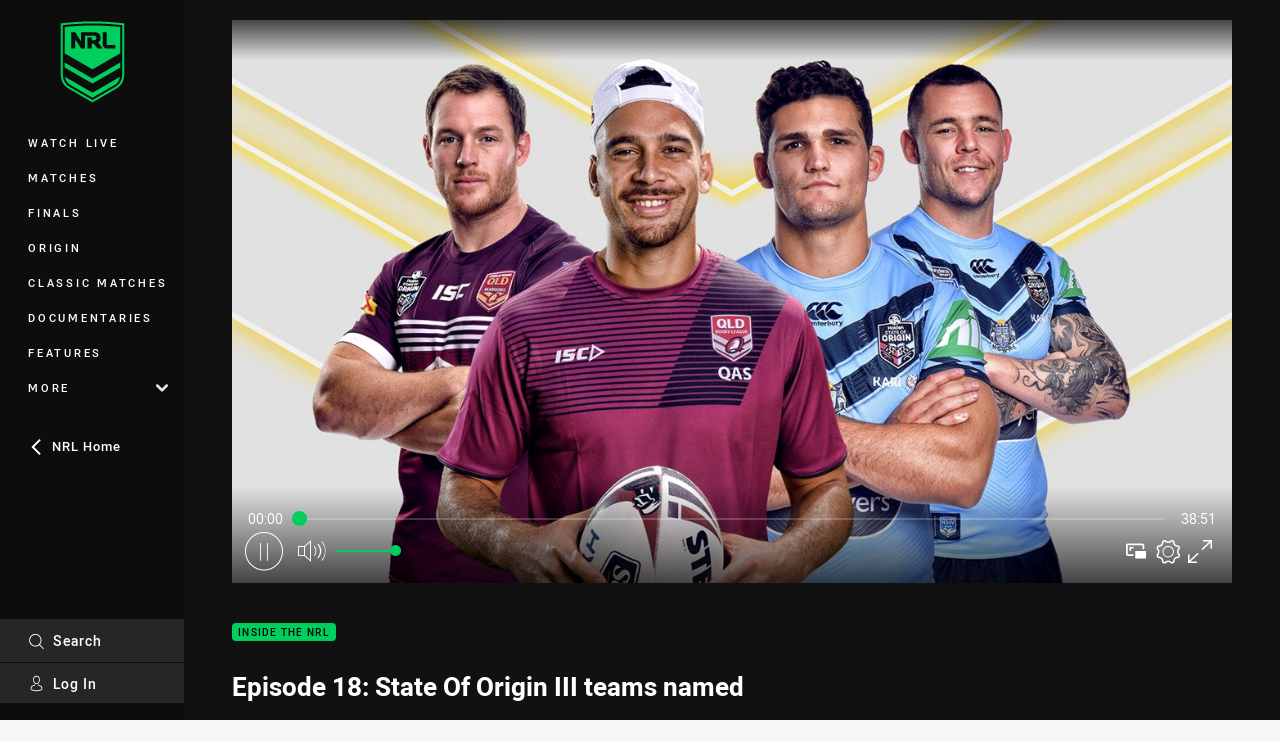

--- FILE ---
content_type: text/html; charset=utf-8
request_url: https://www.nrl.com/watch/shows/inside-the-nrl/2019/episode-18-state-of-origin-iii-teams-named/
body_size: 17084
content:




<!DOCTYPE html>
<html lang="en" class="no-js-keyboard-focus">
<head>
  <meta charset="utf-8" />
  <meta http-equiv="X-UA-Compatible" content="IE=edge" />
  <meta name="HandheldFriendly" content="true" />
  <meta name="MobileOptimized" content="320" />  
  <meta name="viewport" content="width=device-width, initial-scale=1" />
  <script src="https://cdn.optimizely.com/js/26919700052.js"></script>
  <title>Episode 18: State Of Origin III teams named | Watch</title>
  <script>document.documentElement.classList.remove('no-js');</script>

<link rel="preload" as="font" href="/Client/dist/public/fonts/rl2-bold.woff2" crossorigin>
<link rel="preload" as="font" href="/Client/dist/public/fonts/rl2-medium.woff2" crossorigin>
<link rel="preload" as="font" href="/Client/dist/public/fonts/rl2-regular.woff2" crossorigin>

<link href="/Client/dist/styles.48F64E1C.css" rel="stylesheet" />
  
  <link rel="manifest" href="/manifest.json" />
  <script charset="UTF-8" type="text/javascript">
  window["adrum-start-time"] = new Date().getTime();
  (function(config){
      config.appKey = "SY-AAB-NTB";
      config.adrumExtUrlHttp = "http://cdn.appdynamics.com";
      config.adrumExtUrlHttps = "https://cdn.appdynamics.com";
      config.beaconUrlHttp = "http://syd-col.eum-appdynamics.com";
      config.beaconUrlHttps = "https://syd-col.eum-appdynamics.com";
      config.useHTTPSAlways = true;
      config.resTiming = {"bufSize":200,"clearResTimingOnBeaconSend":true};
      config.maxUrlLength = 512;
  })(window["adrum-config"] || (window["adrum-config"] = {}));
  </script>
  <script src="//cdn.appdynamics.com/adrum/adrum-23.3.0.4265.js"></script>

    <link href="https://www.nrl.com/watch/shows/inside-the-nrl/2019/episode-18-state-of-origin-iii-teams-named/" rel="canonical" />
  <script>
    window.NRL_SITE_THEME = {"key":"nrl","logos":{"badge.png":"202512030522","badge.svg":"202512030522","silhouette.svg":"202512030522","text.svg":"202512030522"}};
      window.NRL_PAGE_DATA = {"name":"Episode 18: State Of Origin III teams named","pageId":910521,"pageType":"video","path":"78756360/nrl.web/video","published":"2019-07-01T10:36:31+00:00","siteName":"NRL","age":"unknown","gen":"unknown","birthYear":"unknown","userAccess":"All","subtype":"Show","topic":["Inside The NRL"],"competition":"Ampol State of Origin","season":"2019","round":"Game 3","match":"Blues v Maroons","teams":["Queensland","New South Wales"]};
      window.dataLayer = [window.NRL_PAGE_DATA];
          window.NRL_RECAPTCHA_DATA = { key: "6Lerp2kUAAAAABYscFaWwboSP3DaaFwY9TjZOR26"};
    window.NRL_SITE_CONFIG = {watchingThatEnabled: true, };
  </script>
    <script async src="https://www.googleoptimize.com/optimize.js?id=OPT-WF2LNWT"></script>

<script type="text/javascript">
<!-- Google Tag Manager -->
(function(w,d,s,l,i){w[l]=w[l]||[];w[l].push({'gtm.start':new Date().getTime(),event:'gtm.js'});
var f=d.getElementsByTagName(s)[0],
j=d.createElement(s),dl=l!='dataLayer'?'&l='+l:'';j.async=true;j.src=
'https://www.googletagmanager.com/gtm.js?id='+i+dl;f.parentNode.insertBefore(j,f);
})(window,document,'script','dataLayer','GTM-PV42QSK');
<!-- End Google Tag Manager -->
</script>
  


<meta itemprop="name" property="og:title" content="Episode 18: State Of Origin III teams named" />
  <meta name="description" property="og:description" content="The Inside The NRL team bring you the New South Wales team for State Of Origin III live as it&#39;s announced and hear from coach Brad Fittler, recap all the reaction from Kevin Walters and his Queensland squad and cover off another huge round of action from the Telstra Premiership" />
  <meta itemprop="description" content="The Inside The NRL team bring you the New South Wales team for State Of Origin III live as it&#39;s announced and hear from coach Brad Fittler, recap all the reaction from Kevin Walters and his Queensland squad and cover off another huge round of action from the Telstra Premiership" />


  <meta itemprop="image" property="og:image" content="https://www.nrl.com/remote.axd?https://imageproxy-prod.nrl.digital/api/assets/32292973/keyframes/285386/image?center=0.5%2C0.5&amp;preset=share" />
  <meta name="twitter:card" content="summary_large_image" />
<meta property="og:locale" content="en_AU" />
<meta property="og:type" content="video.other" />
<meta property="og:url" content="https://www.nrl.com/watch/shows/inside-the-nrl/2019/episode-18-state-of-origin-iii-teams-named/" />

  <meta property="og:site_name" content="NRL Watch" />

  <meta name="robots" content="index, follow, max-image-preview:large">

  <link rel="apple-touch-icon" sizes="180x180" href="/client/dist/favicons/nrl-180x180.png?bust=202512011">
  <link rel="icon" type="image/png" sizes="16x16" href="/client/dist/favicons/nrl-16x16.png?bust=202512011">
  <link rel="icon" type="image/png" sizes="32x32" href="/client/dist/favicons/nrl-32x32.png?bust=202512011">
  <link rel="icon" type="image/png" sizes="192x192" href="/client/dist/favicons/nrl-192x192.png?bust=202512011">
  <link rel="icon" type="image/png" sizes="260x260" href="/client/dist/favicons/nrl-260x260.png?bust=202512011">
  <link rel="mask-icon" href="/client/dist/logos/nrl-silhouette.svg?bust=202512011" color="#111111">

  
  <script type="application/ld+json">
    {"@context":"http://schema.org","@type":"VideoObject","name":"Episode 18: State Of Origin III teams named","description":"The Inside The NRL team bring you the New South Wales team for State Of Origin III live as it's announced and hear from coach Brad Fittler, recap all the reaction from Kevin Walters and his Queensland squad and cover off another huge round of action from the Telstra Premiership","about":{"@context":"http://schema.org","@type":"Thing","name":"Inside The NRL","url":"https://www.nrl.com/news/topic/inside-the-nrl/"},"contentUrl":"https://vcdn-prod.nrl.com/vod/32292973-1574862327/manifest.m3u8","duration":"PT38M51S","publisher":{"@context":"http://schema.org","@type":"Organization","name":"NRL","url":"https://www.nrl.com/","logo":{"@context":"http://schema.org","@type":"ImageObject","url":"https://www.nrl.com/.theme/nrl/badge.png?bust=202512030522","width":336,"height":336}},"thumbnail":{"@context":"http://schema.org","@type":"ImageObject","url":"https://www.nrl.com/remote.axd?https://imageproxy-prod.nrl.digital/api/assets/32292973/keyframes/285386/image?center=0.5%2C0.5&preset=seo-card-large"},"thumbnailUrl":"https://www.nrl.com/remote.axd?https://imageproxy-prod.nrl.digital/api/assets/32292973/keyframes/285386/image?center=0.5%2C0.5&preset=seo-card-large","uploadDate":"2019-07-02T02:36:40+00:00"}
  </script>


  <style>
.t-nrl {--legible-on-highlight: #000000;
}
</style>

</head>
<body class="t-root t-nrl t-override">
  <noscript> <iframe src="https://www.googletagmanager.com/ns.html?id=GTM-PV42QSK" height="0" width="0" style="display:none;visibility:hidden"></iframe> </noscript>
  <a aria-label="Press enter to skip to main content"
     class="keyboard-navigation u-border"
     href="#main-content">
    Skip to main content
  </a>
  <div id="nrl-dummy-ad"
       class="o-ad o-ad-dummy pub_300x250 pub_300x250m pub_728x90 text-ad textAd text_ad text_ads text-ads text-ad-links"></div>
  <script>!function () { function o(o, e, n) { var i = o + "-svg", t = new XMLHttpRequest, s = document.body, d = document.createElement("div"), a = n || window.location.protocol + "//" + window.location.hostname + (window.location.port ? ":" + window.location.port : ""), c = a + e, l = " no-svg"; if (d.id = i, s.insertBefore(d, s.childNodes[0]), "withCredentials" in t) t.withCredentials, t.open("GET", c, !0); else { if ("undefined" == typeof XDomainRequest) return void (s.className += l); t = new XDomainRequest, t.open("GET", c) } t.onload = function () { d.className = "u-visually-hidden", d.innerHTML = t.responseText }, t.onerror = function () { s.className += l }, setTimeout(function () { t.send() }, 0) } o("icons", "/Client/dist/svg/icons-sprite.CBB083B4.svg")}()</script>


  <div class="l-page ">
    <div class="l-page__secondary">


  <div id="vue-navigation"
       class="pre-quench t- u-print-display-none">
    <nav aria-labelledby="navigation-title"
         class="navigation u-t-bg-color-primary "
         role="navigation"
         ref="navigation"
         :class="[positionClass, {'is-expanded': state.isNavExpanded}]"
    >

      <div class="navigation__headroom" id="js-headroom">
        <div class="navigation__header js-parallax-adjuster"
             ref="navMainHeader"
             v-on:touchmove="preventTouchMove($event, 'navMainHeader')">
          <h2 id="navigation-title" class="u-visually-hidden">Main</h2>

          <button aria-controls="navigation-menu"
                  aria-haspopup="true"
                  aria-label="Main navigation"
                  class="navigation-hamburger u-disable-hover-when-supports-touch"
                  v-bind:aria-expanded="state.isNavExpanded"
                  v-on:click="toggleNav()">
            <svg-icon class="navigation-hamburger__svg"
                      v-bind:icon="state.isNavExpanded ? 'cross' : 'hamburger'"></svg-icon>
          </button>

          <div class="navigation-logo">
            <a href="/watch/" class="navigation-logo__link">
              <img alt="nrl logo" class="navigation-logo__badge" src="/.theme/nrl/badge.svg?bust=202512030522" />
              <img alt="nrl logo" class="navigation-logo__text" src="/.theme/nrl/text.svg?bust=202512030522" />
            </a>
          </div>
          <a
            aria-label="Search"
            class="navigation-search__small-screen-button"
            href="/search/"
          >
            <svg role="img" focusable="false" class="o-svg navigation-search__small-screen-svg">
              <use xlink:href="#svg-magnifier"/>
            </svg>
          </a>
        </div>
      </div>

      <div
        class="navigation__menu u-t-border-color-tint"
        id="navigation-menu"
        tabindex="-1"
        ref="navigationMenu"
      >
        <custom-scrollbar
          class="o-themed-scrollbar u-flex-grow-1 u-overflow-hidden"
          direction="vertical"
          id="navigation"
          ref="scrollbar"
          thumb-class="u-t-bg-color-secondary"
        >
          <div
            class="u-t-bg-color-primary u-t-border-color-tint-rm"
            slot="custom-scroll-target"
          >
            <ul class="navigation-list navigation-list--primary">
  <li>
    <a 
      class="navigation-list__link navigation-left-border u-disable-hover-when-supports-touch u-t-border-color-highlight-on-hover"
      href="/watch/live/"
      v-bind:aria-current="isSelected('/watch/live/', false)"
      v-bind:class="{ 'u-t-border-color-highlight is-selected': isSelected('/watch/live/') }">
      Watch Live
    </a>
  </li>
  <li>
    <a 
      class="navigation-list__link navigation-left-border u-disable-hover-when-supports-touch u-t-border-color-highlight-on-hover"
      href="/watch/matches/"
      v-bind:aria-current="isSelected('/watch/matches/', false)"
      v-bind:class="{ 'u-t-border-color-highlight is-selected': isSelected('/watch/matches/') }">
      Matches
    </a>
  </li>
  <li>
    <a 
      class="navigation-list__link navigation-left-border u-disable-hover-when-supports-touch u-t-border-color-highlight-on-hover"
      href="/watch/finals/"
      v-bind:aria-current="isSelected('/watch/finals/', false)"
      v-bind:class="{ 'u-t-border-color-highlight is-selected': isSelected('/watch/finals/') }">
      Finals
    </a>
  </li>
  <li>
    <a 
      class="navigation-list__link navigation-left-border u-disable-hover-when-supports-touch u-t-border-color-highlight-on-hover"
      href="/watch/origin/"
      v-bind:aria-current="isSelected('/watch/origin/', false)"
      v-bind:class="{ 'u-t-border-color-highlight is-selected': isSelected('/watch/origin/') }">
      Origin
    </a>
  </li>
  <li>
    <a 
      class="navigation-list__link navigation-left-border u-disable-hover-when-supports-touch u-t-border-color-highlight-on-hover"
      href="/watch/classics/"
      v-bind:aria-current="isSelected('/watch/classics/', false)"
      v-bind:class="{ 'u-t-border-color-highlight is-selected': isSelected('/watch/classics/') }">
      Classic Matches
    </a>
  </li>
  <li>
    <a 
      class="navigation-list__link navigation-left-border u-disable-hover-when-supports-touch u-t-border-color-highlight-on-hover"
      href="/watch/shows/documentaries/"
      v-bind:aria-current="isSelected('/watch/shows/documentaries/', false)"
      v-bind:class="{ 'u-t-border-color-highlight is-selected': isSelected('/watch/shows/documentaries/') }">
      Documentaries
    </a>
  </li>
  <li>
    <a 
      class="navigation-list__link navigation-left-border u-disable-hover-when-supports-touch u-t-border-color-highlight-on-hover"
      href="/watch/features/"
      v-bind:aria-current="isSelected('/watch/features/', false)"
      v-bind:class="{ 'u-t-border-color-highlight is-selected': isSelected('/watch/features/') }">
      Features
    </a>
  </li>
                              <li>
                  <collapsible
                    button-class="navigation-list__link u-disable-hover-when-supports-touch u-spacing-pr-16 u-t-border-color-highlight-on-hover"
                    is-menu-button
                    v-bind:is-expanded-on-mount="isMoreExpandedOnMount"
                    v-on:collapsible-toggled="handleMenuButtonToggle"
                  >
                    <template slot="button-content">
                      More
                    </template>
                    <ul
                      class="navigation-list navigation-list--more u-t-bg-color-tint"
                      slot="button-target"
                      v-cloak
                    >
  <li>
    <a 
      class="navigation-list__link navigation-left-border u-disable-hover-when-supports-touch u-t-border-color-highlight-on-hover"
      href="/watch/flashbacks/"
      v-bind:aria-current="isSelected('/watch/flashbacks/', true)"
      v-bind:class="{ 'u-t-border-color-highlight is-selected': isSelected('/watch/flashbacks/') }">
      Flashbacks
    </a>
  </li>
                    </ul>
                  </collapsible>
                </li>
            </ul>


              <div class="navigation-list navigation-list--secondary navigation-list--parent-site u-disable-hover-when-supports-touch">
                <a
                  class="navigation-list__link u-t-border-color-highlight-on-hover u-font-weight-500"
                  href="/"
                >
                  <svg
                    class="o-svg navigation-list__svg o-svg--direction-left u-spacing-mr-8"
                    focusable="false"
                    role="img"
                  >
                    <use xlink:href="#svg-chevron" />
                  </svg>
                  NRL Home
                </a>
              </div>
          </div>
        </custom-scrollbar>
        <div>
            <a
              class="navigation-search navigation-left-border u-t-bg-color-tint u-t-border-color-highlight-on-hover"
              href="/search/"
              v-bind:aria-current="isSelected('/search/')"
              v-bind:class="{ 'u-t-border-color-highlight is-selected': isSelected('/search/') }"
            >
              <div class="navigation-search__link">
                <svg
                  class="o-svg navigation-search__svg"
                  focusable="false"
                  role="img"
                >
                  <use xlink:href="#svg-magnifier" />
                </svg>
                Search
              </div>
            </a>
                        <div class="navigation-account">
                <a
                  aria-controls="nrl-account"
                  class="navigation-account-button navigation-left-border u-flex-grow-1 u-t-bg-color-tint u-t-border-color-highlight-on-hover"
                  href="/account/login?ReturnUrl=%2Fwatch%2Fshows%2Finside-the-nrl%2F2019%2Fepisode-18-state-of-origin-iii-teams-named%2F"
                >
                  <svg
                    role="img"
                    focusable="false"
                    class="o-svg navigation-account-button__svg"
                  >
                    <use xlink:href="#svg-bust" />
                  </svg>
                  Log In
                </a>
              </div>

        </div>
      </div>
    </nav>
  </div>


    </div>
    <main class="l-page-primary" role="main">

      <div class="u-visually-hidden"
           data-nosnippet
           id="main-content"
           tabindex="-1">
        You have skipped the navigation, tab for page content
      </div>
      <div class="l-page-primary__top u-t-bg-color-tint-rm">

        



<div class="video u-t-bg-color-tint-rm">
  <div class="video__media-content video__media-content--tv">
    <div class="l-content">
      <div class="l-content__primary">
        <div class="l-grid">
          <div class="l-grid__cell l-grid__cell--padding-16 l-grid__cell--padding-24-at-960">
            <div class="l-grid l-grid--spacing-16 l-grid--spacing-24-at-960">
              <div class="l-grid__cell l-grid__cell--100">




  <div
    class="vue-video-player video-player u-t-color-highlight video-player--sm-outdent-below-960 u-aspect-16-9"
    data-nosnippet
    q-data="{&quot;contentId&quot;:910521,&quot;imageUrl&quot;:&quot;/remote.axd?https://imageproxy-prod.nrl.digital/api/assets/32292973/keyframes/285386/image?center=0.5%2C0.5&quot;,&quot;topic&quot;:&quot;Inside The NRL&quot;,&quot;label&quot;:&quot;None&quot;,&quot;name&quot;:&quot;Episode 18: State Of Origin III teams named&quot;,&quot;published&quot;:&quot;2019-07-02T02:36:40Z&quot;,&quot;url&quot;:&quot;https://www.nrl.com/watch/shows/inside-the-nrl/2019/episode-18-state-of-origin-iii-teams-named/&quot;,&quot;type&quot;:&quot;Video&quot;,&quot;summary&quot;:&quot;The Inside The NRL team bring you the New South Wales team for State Of Origin III live as it&#39;s announced and hear from coach Brad Fittler, recap all the reaction from Kevin Walters and his Queensland squad and cover off another huge round of action from the Telstra Premiership&quot;,&quot;lastModified&quot;:&quot;2024-08-09T07:24:29Z&quot;,&quot;subType&quot;:&quot;Show&quot;,&quot;showAdverts&quot;:true,&quot;tags&quot;:{&quot;competition&quot;:{&quot;id&quot;:&quot;116&quot;,&quot;name&quot;:&quot;Holden State of Origin&quot;},&quot;season&quot;:{&quot;id&quot;:&quot;2019&quot;,&quot;name&quot;:&quot;2019&quot;},&quot;round&quot;:{&quot;id&quot;:&quot;3&quot;,&quot;name&quot;:&quot;Game 3&quot;},&quot;match&quot;:{&quot;id&quot;:&quot;20191160310&quot;,&quot;name&quot;:&quot;Blues v Maroons&quot;},&quot;teams&quot;:[{&quot;id&quot;:&quot;500147&quot;,&quot;name&quot;:&quot;Queensland&quot;},{&quot;id&quot;:&quot;500146&quot;,&quot;name&quot;:&quot;New South Wales&quot;}]},&quot;assetId&quot;:&quot;32292973&quot;,&quot;autoplay&quot;:true,&quot;code&quot;:&quot;3398b91a-40f9-42e4-860d-3b2f1b0034cc&quot;,&quot;duration&quot;:2331,&quot;isUpcomingLiveStream&quot;:false,&quot;streams&quot;:{&quot;hls&quot;:&quot;https://vcdn-prod.nrl.com/vod/32292973-1574862327/manifest.m3u8?hdnea=exp=1768583416~acl=/vod/32292973-1574862327/*~hmac=E754BAF008F332FBAE60F6D8E76138FB19D4BD9E87062E4F6C335092B0D3F139&quot;},&quot;tracks&quot;:{&quot;thumbnails&quot;:&quot;https://scdn-prod.nrl.com/spritestore/32292973-2331/thumbs.vtt&quot;},&quot;nextVideo&quot;:{&quot;isMatch&quot;:false,&quot;imageUrl&quot;:&quot;/remote.axd?https://imageproxy-prod.nrl.digital/api/assets/32538296/keyframes/286376/image?center=0.403%2C0.499&quot;,&quot;title&quot;:&quot;Episode 19 - Origin III special with Tom Trbojevic&quot;,&quot;season&quot;:&quot;2019&quot;,&quot;summary&quot;:&quot;The Inside The NRL team break down all of the big news coming out of both New South Wales and Queensland camps ahead of State Of Origin III, and hear from Daly Cherry-Evans and Tom Trbojevic. Plus, we recap the key talking points from Round 16 of the Telstra Premiership and look ahead to Cameron Smith&#39;s 400th NRL match&quot;,&quot;topic&quot;:&quot;Inside The NRL&quot;,&quot;url&quot;:&quot;https://www.nrl.com/watch/shows/inside-the-nrl/2019/episode-19---state-of-origin-iii-special/&quot;}}"
    q-r-data='{"adPath": "NRL_PAGE_DATA.path"}'
  >
      <!-- <q> -->
      <template q-component="video-post-screen">
        <div
          class="video-post-screen eqio u-overlay u-bg-color-black"
          data-eqio-sizes='[">599", ">809", ">959"]'
          data-eqio-prefix="video-post-screen"
          ref="root"
        >
          <poster-image
            class="video-post-screen__poster"
            v-bind="posterImageProps"
          ></poster-image>
          <div class="video-post-screen-controls u-flex-column u-flex-center u-overlay u-text-align-center">
            <template v-if="showNext">
              <h3 class="video-post-screen__heading u-color-white-opacity-80 u-font-weight-400 u-text-align-center u-width-100">
                  Up Next
              </h3>
              <h4 
                class="o-topic u-spacing-mb-4"
                v-bind:class="isTvContent ? 'u-t-color-highlight' : 'u-color-white'"
                v-text="nextVideo.topic"
              ></h4>
              <p 
                class="card-content__topic o-topic u-color-white u-display-flex u-flex-wrap-yes u-font-weight-500"
                v-if="isTvContent"
              >
                <span
                  class="card-content__spacer u-display-inline"
                  v-if="!!competitionSeason"
                  v-text="competitionSeason"
                ></span>
                <span
                  class="card-content__spacer u-display-inline u-t-color-highlight"
                  v-if="nextVideo.season && (nextVideo.episodeId || nextVideo.round)"
                >/</span>
                <span
                  class="u-display-inline"
                  v-if="nextVideo.episodeId || nextVideo.round"
                  v-text="nextVideo.episodeId || nextVideo.round"
                ></span>
              </p>
              <h2
                class="video-post-screen__video-title u-color-white u-spacing-mt-16"
                v-text="nextVideo.title"
              ></h2>
              <delayed-auto-play-button
                class="video-post-screen__auto-play"
                v-bind:cancelled="cancelled"
                v-bind:duration="waitSeconds"
                v-if="countdownEnabled"
                v-on:auto-play="handleAutoPlayNext"
                v-on:play="handlePlayNext"
              ></delayed-auto-play-button>
              <div class="u-flex-center u-width-100">
                <a
                  aria-label="Cancel automatic play of next video"
                  class="video-post-screen__cancel u-color-gray-5 u-color-white-on-hover u-font-weight-400"
                  href=""
                  v-on:click.prevent="cancel"
                >
                  Cancel
                </a>
              </div>
            </template>
            <template v-else>
              <div class="u-flex-center u-color-white">
                <button
                  class="video-post-screen__button u-flex-center u-flex-column"
                  v-bind:class="hasNext ? 'u-spacing-mr-64': ''"
                  v-on:click="handleReplay"
                >
                  <svg-icon
                    class="video-post-screen__button-svg" 
                    icon="replay"
                  ></svg-icon>
                  <span>
                    Replay
                  </span>
                </button>
                <button
                  class="video-post-screen__button u-flex-center u-flex-column u-spacing-ml-16-at-768"
                  v-if="hasNext"
                  v-on:click="handlePlayNext"
                >
                  <svg-icon
                    class="video-post-screen__button-svg" 
                    icon="play-next"
                  ></svg-icon>
                  <span class="u-white-space-no-wrap">
                    Play Next
                  </span>
                </button>
              </div>
            </template>
          </div>
        </div>
      </template>
      <!-- </q> -->

    <q-template></q-template>

  </div>

              </div>
              <div class="l-grid__cell l-grid__cell--100 l-grid__cell--66-at-960">
                <div
                  class="header"
                  data-nosnippet
                >
                  <div class="header__topic-btyb-wrapper">

<span class="o-lozenge" >
      <a class="o-lozenge__topic" href="/watch/shows/inside-the-nrl/">
        Inside The NRL
      </a>


</span>

                  </div>
                  <h1 class="header__title" >Episode 18: State Of Origin III teams named</h1>
                </div>
                <p class="video__summary" >The Inside The NRL team bring you the New South Wales team for State Of Origin III live as it&#39;s announced and hear from coach Brad Fittler, recap all the reaction from Kevin Walters and his Queensland squad and cover off another huge round of action from the Telstra Premiership</p>
                <time
                  class="video__timestamp"
                  data-nosnippet
                  datetime="2019-07-02T02:36:40Z"
                >
                  Tue 02 Jul, 2019
                </time>
              </div>
            </div>
          </div>
        </div>
      </div>
    </div>
  </div>
    <div class="video__related-content">
      <div class="l-content">
        <div class="l-content__primary">
          <div class="l-grid">
            <div class="l-grid__cell l-grid__cell--padding-16 l-grid__cell--padding-24-at-960">


  <section class="o-section o-section--half-gutter analytics--episodes">


<div class="section-title">
    <a href="/watch/shows/inside-the-nrl/" >
  <h3 class="section-title__header u-color-white">
    Episodes
    <span aria-hidden= "true" class="section-title__header-slash u-t-color-highlight">/</span>
  </h3>
    </a>


</div>

      <div class="l-news-grid l-news-grid--2-at-960 u-spacing-pb-16 u-spacing-pb-24-at-960">
          <div>



<a
   aria-label="Inside The NRL Video -  2019  Episode 32 - Grand final special from Fan Fest. 29:04 Min duration"
   class="card card--type-default card--type-tv card--type-compact-below-600 "
   href="/watch/shows/inside-the-nrl/2019/episode-32---grand-final-special-live-from-fan-fest/"
>
  <div class="card-hero">
    <div class="card-hero__background">
      <div class="card-hero__content">



  <div class="card-picture">





  <picture>
  <source
    media="(max-width: 599px)"
    srcset="/remote.axd?https://imageproxy-prod.nrl.digital/api/assets/42543442/keyframes/302299/image?center=0.5%2C0.5&amp;preset=card-compact-210x174"
    type="image/jpg" 
  />


    <img
      alt="Episode 32 - Grand final special from Fan Fest"
      
      class="card-hero__image u-zoom-on-parent-hover"
      loading="lazy"
      src="/remote.axd?https://imageproxy-prod.nrl.digital/api/assets/42543442/keyframes/302299/image?center=0.5%2C0.5&amp;preset=card-default"
    />
  </picture>

  </div>

      </div>
    </div>
    <div class="o-lozenge-over-image-container o-lozenge-over-image-container--live-at-bottom">

<span class="o-lozenge o-lozenge--content-subdued" >


    <span class="o-lozenge__content">
<svg 
  class="o-svg " 
  data-icon="play-arrow-circle-24"
  focusable="false" 
  role="img" 
>
  <use xlink:href="#svg-play-arrow-circle-24"></use>
</svg>          <time
            datetime="PT29M4S"
            aria-hidden="true"
          >
            29:04
          </time>

    </span>
</span>

    </div>
  </div>

  <div 
    class="card-content"
    style=""
  >
    <div class="u-color-white u-flex-column-grow-1">
      <h3 class="card-content__topic o-topic u-t-color-highlight"
          style="">
        Inside The NRL
      </h3>

                <p class="card-content__topic o-topic u-color-white-opacity-80 u-display-flex u-flex-wrap-yes">
              <span class="card-content__spacer u-display-inline">2019</span>
                                  </p>

      <p class="card-content__text u-color-white u-spacing-mv-8">Episode 32 - Grand final special from Fan Fest</p>
    </div>

      <p class="card-content__text card-content__text--sub u-color-white-opacity-80 u-spacing-mb-zero u-spacing-mt-8">Inside The NRL is live at Fan Fest in Martin Place with all the latest ahead of the 2019 Telstra Premiership decider between the Sydney Roosters and Canberra Raiders</p>
  </div>
</a>
          </div>
          <div>



<a
   aria-label="Inside The NRL Video -  2019  Episode 31 - Luke Keary and Aidan Sezer. 30:04 Min duration"
   class="card card--type-default card--type-tv card--type-compact-below-600 "
   href="/watch/shows/inside-the-nrl/2019/episode-31/"
>
  <div class="card-hero">
    <div class="card-hero__background">
      <div class="card-hero__content">



  <div class="card-picture">





  <picture>
  <source
    media="(max-width: 599px)"
    srcset="/remote.axd?https://imageproxy-prod.nrl.digital/api/assets/42291755/keyframes/301805/image?center=0.5%2C0.5&amp;preset=card-compact-210x174"
    type="image/jpg" 
  />


    <img
      alt="Episode 31 - Luke Keary and Aidan Sezer"
      
      class="card-hero__image u-zoom-on-parent-hover"
      loading="lazy"
      src="/remote.axd?https://imageproxy-prod.nrl.digital/api/assets/42291755/keyframes/301805/image?center=0.5%2C0.5&amp;preset=card-default"
    />
  </picture>

  </div>

      </div>
    </div>
    <div class="o-lozenge-over-image-container o-lozenge-over-image-container--live-at-bottom">

<span class="o-lozenge o-lozenge--content-subdued" >


    <span class="o-lozenge__content">
<svg 
  class="o-svg " 
  data-icon="play-arrow-circle-24"
  focusable="false" 
  role="img" 
>
  <use xlink:href="#svg-play-arrow-circle-24"></use>
</svg>          <time
            datetime="PT30M4S"
            aria-hidden="true"
          >
            30:04
          </time>

    </span>
</span>

    </div>
  </div>

  <div 
    class="card-content"
    style=""
  >
    <div class="u-color-white u-flex-column-grow-1">
      <h3 class="card-content__topic o-topic u-t-color-highlight"
          style="">
        Inside The NRL
      </h3>

                <p class="card-content__topic o-topic u-color-white-opacity-80 u-display-flex u-flex-wrap-yes">
              <span class="card-content__spacer u-display-inline">2019</span>
                                  </p>

      <p class="card-content__text u-color-white u-spacing-mv-8">Episode 31 - Luke Keary and Aidan Sezer</p>
    </div>

      <p class="card-content__text card-content__text--sub u-color-white-opacity-80 u-spacing-mb-zero u-spacing-mt-8">It&#39;s grand final time for Inside The NRL, and with Luke Keary under a minor injury cloud we hear direct from the Roosters playmaker, and cross live to Canberra to chat with Raiders five-eighth Aidan Sezer. Plus, the team go through all of their predictions for the Dally M Medal</p>
  </div>
</a>
          </div>
          <div>



<a
   aria-label="Inside The NRL Video -  2019  Episode 30: Annesley responds to &#39;dudded&#39; comments, final four confirmed. 34:10 Min duration"
   class="card card--type-default card--type-tv card--type-compact-below-600 "
   href="/watch/shows/inside-the-nrl/2019/episode-30-final-four-confirmed/"
>
  <div class="card-hero">
    <div class="card-hero__background">
      <div class="card-hero__content">



  <div class="card-picture">





  <picture>
  <source
    media="(max-width: 599px)"
    srcset="/remote.axd?https://imageproxy-prod.nrl.digital/api/assets/41684390/keyframes/301019/image?center=0.5%2C0.5&amp;preset=card-compact-210x174"
    type="image/jpg" 
  />


    <img
      alt="Episode 30: Annesley responds to &#39;dudded&#39; comments, final four confirmed"
      
      class="card-hero__image u-zoom-on-parent-hover"
      loading="lazy"
      src="/remote.axd?https://imageproxy-prod.nrl.digital/api/assets/41684390/keyframes/301019/image?center=0.5%2C0.5&amp;preset=card-default"
    />
  </picture>

  </div>

      </div>
    </div>
    <div class="o-lozenge-over-image-container o-lozenge-over-image-container--live-at-bottom">

<span class="o-lozenge o-lozenge--content-subdued" >


    <span class="o-lozenge__content">
<svg 
  class="o-svg " 
  data-icon="play-arrow-circle-24"
  focusable="false" 
  role="img" 
>
  <use xlink:href="#svg-play-arrow-circle-24"></use>
</svg>          <time
            datetime="PT34M10S"
            aria-hidden="true"
          >
            34:10
          </time>

    </span>
</span>

    </div>
  </div>

  <div 
    class="card-content"
    style=""
  >
    <div class="u-color-white u-flex-column-grow-1">
      <h3 class="card-content__topic o-topic u-t-color-highlight"
          style="">
        Inside The NRL
      </h3>

                <p class="card-content__topic o-topic u-color-white-opacity-80 u-display-flex u-flex-wrap-yes">
              <span class="card-content__spacer u-display-inline">2019</span>
                                  </p>

      <p class="card-content__text u-color-white u-spacing-mv-8">Episode 30: Annesley responds to &#39;dudded&#39; comments, final four confirmed</p>
    </div>

      <p class="card-content__text card-content__text--sub u-color-white-opacity-80 u-spacing-mb-zero u-spacing-mt-8">The Inside The NRL team break down another massive week of Telstra Premiership action, with NRL head of football elite competitions Graham Annesley discussing Jake Trbojevic&#39;s controversial sin-bin, while Cameron Smith&#39;s slap of Reed Mahoney is also on the agenda. Plus, the four Ken Stephen Medal finalists are unveiled live on the show by 2004 winner Dean Widders</p>
  </div>
</a>
          </div>
          <div>



<a
   aria-label="Inside The NRL Video -  2019  Episode 29 - Paul Pierce and Dylan Brown. 41:12 Min duration"
   class="card card--type-default card--type-tv card--type-compact-below-600 "
   href="/watch/shows/inside-the-nrl/2019/episode-29---paul-pierce-and-dylan-brown/"
>
  <div class="card-hero">
    <div class="card-hero__background">
      <div class="card-hero__content">



  <div class="card-picture">





  <picture>
  <source
    media="(max-width: 599px)"
    srcset="/remote.axd?https://imageproxy-prod.nrl.digital/api/assets/41617322/keyframes/299795/image?center=0.5%2C0.5&amp;preset=card-compact-210x174"
    type="image/jpg" 
  />


    <img
      alt="Episode 29 - Paul Pierce and Dylan Brown"
      
      class="card-hero__image u-zoom-on-parent-hover"
      loading="lazy"
      src="/remote.axd?https://imageproxy-prod.nrl.digital/api/assets/41617322/keyframes/299795/image?center=0.5%2C0.5&amp;preset=card-default"
    />
  </picture>

  </div>

      </div>
    </div>
    <div class="o-lozenge-over-image-container o-lozenge-over-image-container--live-at-bottom">

<span class="o-lozenge o-lozenge--content-subdued" >


    <span class="o-lozenge__content">
<svg 
  class="o-svg " 
  data-icon="play-arrow-circle-24"
  focusable="false" 
  role="img" 
>
  <use xlink:href="#svg-play-arrow-circle-24"></use>
</svg>          <time
            datetime="PT41M12S"
            aria-hidden="true"
          >
            41:12
          </time>

    </span>
</span>

    </div>
  </div>

  <div 
    class="card-content"
    style=""
  >
    <div class="u-color-white u-flex-column-grow-1">
      <h3 class="card-content__topic o-topic u-t-color-highlight"
          style="">
        Inside The NRL
      </h3>

                <p class="card-content__topic o-topic u-color-white-opacity-80 u-display-flex u-flex-wrap-yes">
              <span class="card-content__spacer u-display-inline">2019</span>
                                  </p>

      <p class="card-content__text u-color-white u-spacing-mv-8">Episode 29 - Paul Pierce and Dylan Brown</p>
    </div>

      <p class="card-content__text card-content__text--sub u-color-white-opacity-80 u-spacing-mb-zero u-spacing-mt-8">The Inside The NRL hear from NBA legend Paul Pierce ahead of his trip to Australia for the NRL grand final, while Dylan Brown also joins the panel after his side&#39;s 58-0 demolition of the Broncos at Bankwest Stadium</p>
  </div>
</a>
          </div>
          <div>



<a
   aria-label="Inside The NRL Video -  2019  Episode 28 - Finals schedule confirmed. 35:01 Min duration"
   class="card card--type-default card--type-tv card--type-compact-below-600 "
   href="/watch/shows/inside-the-nrl/2019/episode-28---finals-schedule-confirmed/"
>
  <div class="card-hero">
    <div class="card-hero__background">
      <div class="card-hero__content">



  <div class="card-picture">





  <picture>
  <source
    media="(max-width: 599px)"
    srcset="/remote.axd?https://imageproxy-prod.nrl.digital/api/assets/41531603/keyframes/298482/image?center=0.5%2C0.5&amp;preset=card-compact-210x174"
    type="image/jpg" 
  />


    <img
      alt="Episode 28 - Finals schedule confirmed"
      
      class="card-hero__image u-zoom-on-parent-hover"
      loading="lazy"
      src="/remote.axd?https://imageproxy-prod.nrl.digital/api/assets/41531603/keyframes/298482/image?center=0.5%2C0.5&amp;preset=card-default"
    />
  </picture>

  </div>

      </div>
    </div>
    <div class="o-lozenge-over-image-container o-lozenge-over-image-container--live-at-bottom">

<span class="o-lozenge o-lozenge--content-subdued" >


    <span class="o-lozenge__content">
<svg 
  class="o-svg " 
  data-icon="play-arrow-circle-24"
  focusable="false" 
  role="img" 
>
  <use xlink:href="#svg-play-arrow-circle-24"></use>
</svg>          <time
            datetime="PT35M1S"
            aria-hidden="true"
          >
            35:01
          </time>

    </span>
</span>

    </div>
  </div>

  <div 
    class="card-content"
    style=""
  >
    <div class="u-color-white u-flex-column-grow-1">
      <h3 class="card-content__topic o-topic u-t-color-highlight"
          style="">
        Inside The NRL
      </h3>

                <p class="card-content__topic o-topic u-color-white-opacity-80 u-display-flex u-flex-wrap-yes">
              <span class="card-content__spacer u-display-inline">2019</span>
                                  </p>

      <p class="card-content__text u-color-white u-spacing-mv-8">Episode 28 - Finals schedule confirmed</p>
    </div>

      <p class="card-content__text card-content__text--sub u-color-white-opacity-80 u-spacing-mb-zero u-spacing-mt-8">The 2019 Telstra Premiership race is down to eight, and the four week 1 finals matchups have been locked in. The Inside The NRL team look ahead to a bumper opening weekend of the finals series, and hear from Raiders captain Jarrod Croker ahead of their qualifying final against the Storm. Plus, the team take a close look at a host of incidents that are set to go to the NRL Judiciary on Tuesday night</p>
  </div>
</a>
          </div>
          <div>



<a
   aria-label="Inside The NRL Video -  2019  Episode 27 - Josh Reynolds. 34:16 Min duration"
   class="card card--type-default card--type-tv card--type-compact-below-600 "
   href="/watch/shows/inside-the-nrl/2019/episode-27---josh-reynolds/"
>
  <div class="card-hero">
    <div class="card-hero__background">
      <div class="card-hero__content">



  <div class="card-picture">





  <picture>
  <source
    media="(max-width: 599px)"
    srcset="/remote.axd?https://imageproxy-prod.nrl.digital/api/assets/41450626/keyframes/297309/image?center=0.5%2C0.5&amp;preset=card-compact-210x174"
    type="image/jpg" 
  />


    <img
      alt="Episode 27 - Josh Reynolds"
      
      class="card-hero__image u-zoom-on-parent-hover"
      loading="lazy"
      src="/remote.axd?https://imageproxy-prod.nrl.digital/api/assets/41450626/keyframes/297309/image?center=0.5%2C0.5&amp;preset=card-default"
    />
  </picture>

  </div>

      </div>
    </div>
    <div class="o-lozenge-over-image-container o-lozenge-over-image-container--live-at-bottom">

<span class="o-lozenge o-lozenge--content-subdued" >


    <span class="o-lozenge__content">
<svg 
  class="o-svg " 
  data-icon="play-arrow-circle-24"
  focusable="false" 
  role="img" 
>
  <use xlink:href="#svg-play-arrow-circle-24"></use>
</svg>          <time
            datetime="PT34M16S"
            aria-hidden="true"
          >
            34:16
          </time>

    </span>
</span>

    </div>
  </div>

  <div 
    class="card-content"
    style=""
  >
    <div class="u-color-white u-flex-column-grow-1">
      <h3 class="card-content__topic o-topic u-t-color-highlight"
          style="">
        Inside The NRL
      </h3>

                <p class="card-content__topic o-topic u-color-white-opacity-80 u-display-flex u-flex-wrap-yes">
              <span class="card-content__spacer u-display-inline">2019</span>
                                  </p>

      <p class="card-content__text u-color-white u-spacing-mv-8">Episode 27 - Josh Reynolds</p>
    </div>

      <p class="card-content__text card-content__text--sub u-color-white-opacity-80 u-spacing-mb-zero u-spacing-mt-8">Wests Tigers utility Josh Reynolds joins Inside The NRL ahead of his side&#39;s crunch game against the Cronulla Sharks. Plus, we look at all of the big talking points from Round 24 of the Telstra Premiership including Tom Trbojevic&#39;s injury and the Will Chambers fan altercation</p>
  </div>
</a>
          </div>
          <div>



<a
   aria-label="Inside The NRL Video -  2019  Episode 26 - Damien Cook and Wade Graham. 40:17 Min duration"
   class="card card--type-default card--type-tv card--type-compact-below-600 "
   href="/watch/shows/inside-the-nrl/2019/episode-26---damien-cook-and-wade-graham/"
>
  <div class="card-hero">
    <div class="card-hero__background">
      <div class="card-hero__content">



  <div class="card-picture">





  <picture>
  <source
    media="(max-width: 599px)"
    srcset="/remote.axd?https://imageproxy-prod.nrl.digital/api/assets/41370266/keyframes/295839/image?center=0.5%2C0.5&amp;preset=card-compact-210x174"
    type="image/jpg" 
  />


    <img
      alt="Episode 26 - Damien Cook and Wade Graham"
      
      class="card-hero__image u-zoom-on-parent-hover"
      loading="lazy"
      src="/remote.axd?https://imageproxy-prod.nrl.digital/api/assets/41370266/keyframes/295839/image?center=0.5%2C0.5&amp;preset=card-default"
    />
  </picture>

  </div>

      </div>
    </div>
    <div class="o-lozenge-over-image-container o-lozenge-over-image-container--live-at-bottom">

<span class="o-lozenge o-lozenge--content-subdued" >


    <span class="o-lozenge__content">
<svg 
  class="o-svg " 
  data-icon="play-arrow-circle-24"
  focusable="false" 
  role="img" 
>
  <use xlink:href="#svg-play-arrow-circle-24"></use>
</svg>          <time
            datetime="PT40M17S"
            aria-hidden="true"
          >
            40:17
          </time>

    </span>
</span>

    </div>
  </div>

  <div 
    class="card-content"
    style=""
  >
    <div class="u-color-white u-flex-column-grow-1">
      <h3 class="card-content__topic o-topic u-t-color-highlight"
          style="">
        Inside The NRL
      </h3>

                <p class="card-content__topic o-topic u-color-white-opacity-80 u-display-flex u-flex-wrap-yes">
              <span class="card-content__spacer u-display-inline">2019</span>
                                  </p>

      <p class="card-content__text u-color-white u-spacing-mv-8">Episode 26 - Damien Cook and Wade Graham</p>
    </div>

      <p class="card-content__text card-content__text--sub u-color-white-opacity-80 u-spacing-mb-zero u-spacing-mt-8">South Sydney hooker Damien Cook and Cronulla Sharks back-rower Wade Graham join the Inside The NRL team live in studio after big Round 23 wins. Plus, Michael Chammas has a major update on the coaching situation at the Newcastle Knights</p>
  </div>
</a>
          </div>
          <div>



<a
   aria-label="Inside The NRL Video -  2019  Episode 25 - Moses Mbye. 34:55 Min duration"
   class="card card--type-default card--type-tv card--type-compact-below-600 "
   href="/watch/shows/inside-the-nrl/2019/episode-25---moses-mbye/"
>
  <div class="card-hero">
    <div class="card-hero__background">
      <div class="card-hero__content">



  <div class="card-picture">





  <picture>
  <source
    media="(max-width: 599px)"
    srcset="/remote.axd?https://imageproxy-prod.nrl.digital/api/assets/41282912/keyframes/294745/image?center=0.5%2C0.5&amp;preset=card-compact-210x174"
    type="image/jpg" 
  />


    <img
      alt="Episode 25 - Moses Mbye"
      
      class="card-hero__image u-zoom-on-parent-hover"
      loading="lazy"
      src="/remote.axd?https://imageproxy-prod.nrl.digital/api/assets/41282912/keyframes/294745/image?center=0.5%2C0.5&amp;preset=card-default"
    />
  </picture>

  </div>

      </div>
    </div>
    <div class="o-lozenge-over-image-container o-lozenge-over-image-container--live-at-bottom">

<span class="o-lozenge o-lozenge--content-subdued" >


    <span class="o-lozenge__content">
<svg 
  class="o-svg " 
  data-icon="play-arrow-circle-24"
  focusable="false" 
  role="img" 
>
  <use xlink:href="#svg-play-arrow-circle-24"></use>
</svg>          <time
            datetime="PT34M55S"
            aria-hidden="true"
          >
            34:55
          </time>

    </span>
</span>

    </div>
  </div>

  <div 
    class="card-content"
    style=""
  >
    <div class="u-color-white u-flex-column-grow-1">
      <h3 class="card-content__topic o-topic u-t-color-highlight"
          style="">
        Inside The NRL
      </h3>

                <p class="card-content__topic o-topic u-color-white-opacity-80 u-display-flex u-flex-wrap-yes">
              <span class="card-content__spacer u-display-inline">2019</span>
                                  </p>

      <p class="card-content__text u-color-white u-spacing-mv-8">Episode 25 - Moses Mbye</p>
    </div>

      <p class="card-content__text card-content__text--sub u-color-white-opacity-80 u-spacing-mb-zero u-spacing-mt-8">Injured Wests Tigers captain Moses Mbye joins the team live in studio to talk about his side&#39;s run into the finals, and when he&#39;ll return from injury. Plus, we recap all the big talking points out of Round 22 of the Telstra Premiership and bring you a special State of Origin announcement</p>
  </div>
</a>
          </div>
      </div>
        <div class="u-display-flex u-flex-justify-content-flex-end u-spacing-pb-8-until-768">
          <a class="o-button o-button--text-link o-button--height-auto o-button--width-auto u-spacing-p-zero o-button--on-dark"
             aria-label="Episodes"
             href="/watch/shows/inside-the-nrl/" >
            View More
<svg 
  class="o-svg " 
  data-icon="arrow"
  focusable="false" 
  role="img" 
>
  <use xlink:href="#svg-arrow"></use>
</svg>
          </a>
        </div>
  </section>

            </div>
          </div>
        </div>
      </div>
    </div>


    <div class="video__related-content">
      <div class="l-content">
        <div class="l-content__primary">
          <div class="l-grid">
            <div class="l-grid__cell l-grid__cell--padding-16 l-grid__cell--padding-24-at-960">


  <section class="o-section o-section--half-gutter analytics--recommended">


<div class="section-title">
  <h3 class="section-title__header u-color-white">
    Recommended
    <span aria-hidden= "true" class="section-title__header-slash u-t-color-highlight">/</span>
  </h3>


</div>

      <div class="l-news-grid l-news-grid--2-at-960 u-spacing-pb-16 u-spacing-pb-24-at-960">
          <div>



<a
   aria-label="State of Origin Video - Ampol State of Origin 2019 Game 3 Blues v Maroons. 09:39 Min duration"
   class="card card--type-default card--type-tv card--type-compact-below-600 "
   href="/watch/matches/holden-state-of-origin/2019/game-3/extended-highlights-blues-v-maroons/"
>
  <div class="card-hero">
    <div class="card-hero__background">
      <div class="card-hero__content">



  <div class="card-picture">





  <picture>
  <source
    media="(max-width: 599px)"
    srcset="/remote.axd?https://flex.nrl.ooflex.net/keyframedownloadcontroller?id=286673&amp;max_height=1920&amp;max_width=1920?center=0.362%2C0.528&amp;preset=card-compact-210x174"
    type="image/jpg" 
  />


    <img
      alt="Extended Highlights: Blues v Maroons"
      
      class="card-hero__image u-zoom-on-parent-hover"
      loading="lazy"
      src="/remote.axd?https://flex.nrl.ooflex.net/keyframedownloadcontroller?id=286673&amp;max_height=1920&amp;max_width=1920?center=0.362%2C0.528&amp;preset=card-default"
    />
  </picture>

  </div>

      </div>
    </div>
    <div class="o-lozenge-over-image-container o-lozenge-over-image-container--live-at-bottom">

<span class="o-lozenge o-lozenge--content-subdued" >


    <span class="o-lozenge__content">
<svg 
  class="o-svg " 
  data-icon="play-arrow-circle-24"
  focusable="false" 
  role="img" 
>
  <use xlink:href="#svg-play-arrow-circle-24"></use>
</svg>          <time
            datetime="PT9M39S"
            aria-hidden="true"
          >
            09:39
          </time>

    </span>
</span>

    </div>
  </div>

  <div 
    class="card-content"
    style=""
  >
    <div class="u-color-white u-flex-column-grow-1">
      <h3 class="card-content__topic o-topic u-t-color-highlight"
          style="">
        State of Origin
      </h3>

        <p class="card-content__topic o-topic u-color-white-opacity-80 u-display-flex u-flex-wrap-yes u-spacing-mb-zero">
          <span class="card-content__spacer u-display-inline">Ampol State of Origin</span>
        </p>
                <p class="card-content__topic o-topic u-color-white-opacity-80 u-display-flex u-flex-wrap-yes">
              <span class="card-content__spacer u-display-inline">2019</span>
                          <span 
                class="card-content__spacer u-display-inline u-t-color-highlight" 
                style=""
              >
                /
              </span>
                          <span class="u-display-inline">Game 3</span>
          </p>

      <p class="card-content__text u-color-white u-spacing-mv-8">Blues v Maroons</p>
    </div>

  </div>
</a>
          </div>
          <div>



<a
   aria-label="Match Replays Video - Ampol State of Origin 2019 Game 3 Blues v Maroons. 115:42 Min duration"
   class="card card--type-default card--type-tv card--type-compact-below-600 "
   href="/watch/matches/holden-state-of-origin/2019/game-3/full-match-replay-blues-v-maroons---game-3-2019/"
>
  <div class="card-hero">
    <div class="card-hero__background">
      <div class="card-hero__content">



  <div class="card-picture">





  <picture>
  <source
    media="(max-width: 599px)"
    srcset="/remote.axd?https://flex.nrl.ooflex.net/keyframedownloadcontroller?id=286525&amp;max_height=1920&amp;max_width=1920?center=0.5%2C0.5&amp;preset=card-compact-210x174"
    type="image/jpg" 
  />


    <img
      alt="Full Match Replay: Blues v Maroons - Game 3, 2019"
      
      class="card-hero__image u-zoom-on-parent-hover"
      loading="lazy"
      src="/remote.axd?https://flex.nrl.ooflex.net/keyframedownloadcontroller?id=286525&amp;max_height=1920&amp;max_width=1920?center=0.5%2C0.5&amp;preset=card-default"
    />
  </picture>

  </div>

      </div>
    </div>
    <div class="o-lozenge-over-image-container o-lozenge-over-image-container--live-at-bottom">

<span class="o-lozenge o-lozenge--content-subdued" >


    <span class="o-lozenge__content">
<svg 
  class="o-svg " 
  data-icon="play-arrow-circle-24"
  focusable="false" 
  role="img" 
>
  <use xlink:href="#svg-play-arrow-circle-24"></use>
</svg>          <time
            datetime="PT115M42S"
            aria-hidden="true"
          >
            115:42
          </time>

    </span>
</span>

    </div>
  </div>

  <div 
    class="card-content"
    style=""
  >
    <div class="u-color-white u-flex-column-grow-1">
      <h3 class="card-content__topic o-topic u-t-color-highlight"
          style="">
        Match Replays
      </h3>

        <p class="card-content__topic o-topic u-color-white-opacity-80 u-display-flex u-flex-wrap-yes u-spacing-mb-zero">
          <span class="card-content__spacer u-display-inline">Ampol State of Origin</span>
        </p>
                <p class="card-content__topic o-topic u-color-white-opacity-80 u-display-flex u-flex-wrap-yes">
              <span class="card-content__spacer u-display-inline">2019</span>
                          <span 
                class="card-content__spacer u-display-inline u-t-color-highlight" 
                style=""
              >
                /
              </span>
                          <span class="u-display-inline">Game 3</span>
          </p>

      <p class="card-content__text u-color-white u-spacing-mv-8">Blues v Maroons</p>
    </div>

  </div>
</a>
          </div>
          <div>



<a
   aria-label="Press Conference Video - Ampol State of Origin 2019 Game 3 Blues. 09:03 Min duration"
   class="card card--type-default card--type-tv card--type-compact-below-600 "
   href="/watch/matches/holden-state-of-origin/2019/game-3/new-south-wales-blues/"
>
  <div class="card-hero">
    <div class="card-hero__background">
      <div class="card-hero__content">



  <div class="card-picture">





  <picture>
  <source
    media="(max-width: 599px)"
    srcset="/remote.axd?https://flex.nrl.ooflex.net/keyframedownloadcontroller?id=286614&amp;max_height=1920&amp;max_width=1920?center=0.5%2C0.5&amp;preset=card-compact-210x174"
    type="image/jpg" 
  />


    <img
      alt="New South Wales Blues"
      
      class="card-hero__image u-zoom-on-parent-hover"
      loading="lazy"
      src="/remote.axd?https://flex.nrl.ooflex.net/keyframedownloadcontroller?id=286614&amp;max_height=1920&amp;max_width=1920?center=0.5%2C0.5&amp;preset=card-default"
    />
  </picture>

  </div>

      </div>
    </div>
    <div class="o-lozenge-over-image-container o-lozenge-over-image-container--live-at-bottom">

<span class="o-lozenge o-lozenge--content-subdued" >


    <span class="o-lozenge__content">
<svg 
  class="o-svg " 
  data-icon="play-arrow-circle-24"
  focusable="false" 
  role="img" 
>
  <use xlink:href="#svg-play-arrow-circle-24"></use>
</svg>          <time
            datetime="PT9M3S"
            aria-hidden="true"
          >
            09:03
          </time>

    </span>
</span>

    </div>
  </div>

  <div 
    class="card-content"
    style=""
  >
    <div class="u-color-white u-flex-column-grow-1">
      <h3 class="card-content__topic o-topic u-t-color-highlight"
          style="">
        Press Conference
      </h3>

        <p class="card-content__topic o-topic u-color-white-opacity-80 u-display-flex u-flex-wrap-yes u-spacing-mb-zero">
          <span class="card-content__spacer u-display-inline">Ampol State of Origin</span>
        </p>
                <p class="card-content__topic o-topic u-color-white-opacity-80 u-display-flex u-flex-wrap-yes">
              <span class="card-content__spacer u-display-inline">2019</span>
                          <span 
                class="card-content__spacer u-display-inline u-t-color-highlight" 
                style=""
              >
                /
              </span>
                          <span class="u-display-inline">Game 3</span>
          </p>

      <p class="card-content__text u-color-white u-spacing-mv-8">Blues</p>
    </div>

  </div>
</a>
          </div>
          <div>



<a
   aria-label="Press Conference Video - Ampol State of Origin 2019 Game 3 Maroons. 06:19 Min duration"
   class="card card--type-default card--type-tv card--type-compact-below-600 "
   href="/watch/matches/holden-state-of-origin/2019/game-3/queensland-maroons/"
>
  <div class="card-hero">
    <div class="card-hero__background">
      <div class="card-hero__content">



  <div class="card-picture">





  <picture>
  <source
    media="(max-width: 599px)"
    srcset="/remote.axd?https://flex.nrl.ooflex.net/keyframedownloadcontroller?id=286612&amp;max_height=1920&amp;max_width=1920?center=0.5%2C0.5&amp;preset=card-compact-210x174"
    type="image/jpg" 
  />


    <img
      alt="Queensland Maroons"
      
      class="card-hero__image u-zoom-on-parent-hover"
      loading="lazy"
      src="/remote.axd?https://flex.nrl.ooflex.net/keyframedownloadcontroller?id=286612&amp;max_height=1920&amp;max_width=1920?center=0.5%2C0.5&amp;preset=card-default"
    />
  </picture>

  </div>

      </div>
    </div>
    <div class="o-lozenge-over-image-container o-lozenge-over-image-container--live-at-bottom">

<span class="o-lozenge o-lozenge--content-subdued" >


    <span class="o-lozenge__content">
<svg 
  class="o-svg " 
  data-icon="play-arrow-circle-24"
  focusable="false" 
  role="img" 
>
  <use xlink:href="#svg-play-arrow-circle-24"></use>
</svg>          <time
            datetime="PT6M19S"
            aria-hidden="true"
          >
            06:19
          </time>

    </span>
</span>

    </div>
  </div>

  <div 
    class="card-content"
    style=""
  >
    <div class="u-color-white u-flex-column-grow-1">
      <h3 class="card-content__topic o-topic u-t-color-highlight"
          style="">
        Press Conference
      </h3>

        <p class="card-content__topic o-topic u-color-white-opacity-80 u-display-flex u-flex-wrap-yes u-spacing-mb-zero">
          <span class="card-content__spacer u-display-inline">Ampol State of Origin</span>
        </p>
                <p class="card-content__topic o-topic u-color-white-opacity-80 u-display-flex u-flex-wrap-yes">
              <span class="card-content__spacer u-display-inline">2019</span>
                          <span 
                class="card-content__spacer u-display-inline u-t-color-highlight" 
                style=""
              >
                /
              </span>
                          <span class="u-display-inline">Game 3</span>
          </p>

      <p class="card-content__text u-color-white u-spacing-mv-8">Maroons</p>
    </div>

  </div>
</a>
          </div>
          <div>



<a
   aria-label="Inside The NRL Video -  2019  Episode 19 - Origin III special with Tom Trbojevic. 36:59 Min duration"
   class="card card--type-default card--type-tv card--type-compact-below-600 "
   href="/watch/shows/inside-the-nrl/2019/episode-19---state-of-origin-iii-special/"
>
  <div class="card-hero">
    <div class="card-hero__background">
      <div class="card-hero__content">



  <div class="card-picture">





  <picture>
  <source
    media="(max-width: 599px)"
    srcset="/remote.axd?https://imageproxy-prod.nrl.digital/api/assets/32538296/keyframes/286376/image?center=0.403%2C0.499&amp;preset=card-compact-210x174"
    type="image/jpg" 
  />


    <img
      alt="Episode 19 - Origin III special with Tom Trbojevic"
      
      class="card-hero__image u-zoom-on-parent-hover"
      loading="lazy"
      src="/remote.axd?https://imageproxy-prod.nrl.digital/api/assets/32538296/keyframes/286376/image?center=0.403%2C0.499&amp;preset=card-default"
    />
  </picture>

  </div>

      </div>
    </div>
    <div class="o-lozenge-over-image-container o-lozenge-over-image-container--live-at-bottom">

<span class="o-lozenge o-lozenge--content-subdued" >


    <span class="o-lozenge__content">
<svg 
  class="o-svg " 
  data-icon="play-arrow-circle-24"
  focusable="false" 
  role="img" 
>
  <use xlink:href="#svg-play-arrow-circle-24"></use>
</svg>          <time
            datetime="PT36M59S"
            aria-hidden="true"
          >
            36:59
          </time>

    </span>
</span>

    </div>
  </div>

  <div 
    class="card-content"
    style=""
  >
    <div class="u-color-white u-flex-column-grow-1">
      <h3 class="card-content__topic o-topic u-t-color-highlight"
          style="">
        Inside The NRL
      </h3>

                <p class="card-content__topic o-topic u-color-white-opacity-80 u-display-flex u-flex-wrap-yes">
              <span class="card-content__spacer u-display-inline">2019</span>
                                  </p>

      <p class="card-content__text u-color-white u-spacing-mv-8">Episode 19 - Origin III special with Tom Trbojevic</p>
    </div>

      <p class="card-content__text card-content__text--sub u-color-white-opacity-80 u-spacing-mb-zero u-spacing-mt-8">The Inside The NRL team break down all of the big news coming out of both New South Wales and Queensland camps ahead of State Of Origin III, and hear from Daly Cherry-Evans and Tom Trbojevic. Plus, we recap the key talking points from Round 16 of the Telstra Premiership and look ahead to Cameron Smith&#39;s 400th NRL match</p>
  </div>
</a>
          </div>
          <div>



<a
   aria-label="Inside The NRL Video -  2019  Episode 17: Origin II recap. 31:57 Min duration"
   class="card card--type-default card--type-tv card--type-compact-below-600 "
   href="/watch/shows/inside-the-nrl/2019/episode-17/"
>
  <div class="card-hero">
    <div class="card-hero__background">
      <div class="card-hero__content">



  <div class="card-picture">





  <picture>
  <source
    media="(max-width: 599px)"
    srcset="/remote.axd?https://imageproxy-prod.nrl.digital/api/assets/31968439/keyframes/284362/image?center=0.5%2C0.5&amp;preset=card-compact-210x174"
    type="image/jpg" 
  />


    <img
      alt="Episode 17: Origin II recap"
      
      class="card-hero__image u-zoom-on-parent-hover"
      loading="lazy"
      src="/remote.axd?https://imageproxy-prod.nrl.digital/api/assets/31968439/keyframes/284362/image?center=0.5%2C0.5&amp;preset=card-default"
    />
  </picture>

  </div>

      </div>
    </div>
    <div class="o-lozenge-over-image-container o-lozenge-over-image-container--live-at-bottom">

<span class="o-lozenge o-lozenge--content-subdued" >


    <span class="o-lozenge__content">
<svg 
  class="o-svg " 
  data-icon="play-arrow-circle-24"
  focusable="false" 
  role="img" 
>
  <use xlink:href="#svg-play-arrow-circle-24"></use>
</svg>          <time
            datetime="PT31M57S"
            aria-hidden="true"
          >
            31:57
          </time>

    </span>
</span>

    </div>
  </div>

  <div 
    class="card-content"
    style=""
  >
    <div class="u-color-white u-flex-column-grow-1">
      <h3 class="card-content__topic o-topic u-t-color-highlight"
          style="">
        Inside The NRL
      </h3>

                <p class="card-content__topic o-topic u-color-white-opacity-80 u-display-flex u-flex-wrap-yes">
              <span class="card-content__spacer u-display-inline">2019</span>
                                  </p>

      <p class="card-content__text u-color-white u-spacing-mv-8">Episode 17: Origin II recap</p>
    </div>

      <p class="card-content__text card-content__text--sub u-color-white-opacity-80 u-spacing-mb-zero u-spacing-mt-8">The Inside the NRL team recap all the highlights from Origin II, discuss who Brad Fittler&#39;s should call up to replace injured Blues halfback Nathan Cleary and where to next for the Women&#39;s State of Origin</p>
  </div>
</a>
          </div>
          <div>



<a
   aria-label="Inside The NRL Video -  2019  Episode 16 - State Of Origin II special. 39:11 Min duration"
   class="card card--type-default card--type-tv card--type-compact-below-600 "
   href="/watch/shows/inside-the-nrl/2019/episode-16---state-of-origin-ii-special/"
>
  <div class="card-hero">
    <div class="card-hero__background">
      <div class="card-hero__content">



  <div class="card-picture">





  <picture>
  <source
    media="(max-width: 599px)"
    srcset="/remote.axd?https://imageproxy-prod.nrl.digital/api/assets/31867259/keyframes/284118/image?center=0.349%2C0.502&amp;preset=card-compact-210x174"
    type="image/jpg" 
  />


    <img
      alt="Episode 16 - State Of Origin II special"
      
      class="card-hero__image u-zoom-on-parent-hover"
      loading="lazy"
      src="/remote.axd?https://imageproxy-prod.nrl.digital/api/assets/31867259/keyframes/284118/image?center=0.349%2C0.502&amp;preset=card-default"
    />
  </picture>

  </div>

      </div>
    </div>
    <div class="o-lozenge-over-image-container o-lozenge-over-image-container--live-at-bottom">

<span class="o-lozenge o-lozenge--content-subdued" >


    <span class="o-lozenge__content">
<svg 
  class="o-svg " 
  data-icon="play-arrow-circle-24"
  focusable="false" 
  role="img" 
>
  <use xlink:href="#svg-play-arrow-circle-24"></use>
</svg>          <time
            datetime="PT39M11S"
            aria-hidden="true"
          >
            39:11
          </time>

    </span>
</span>

    </div>
  </div>

  <div 
    class="card-content"
    style=""
  >
    <div class="u-color-white u-flex-column-grow-1">
      <h3 class="card-content__topic o-topic u-t-color-highlight"
          style="">
        Inside The NRL
      </h3>

                <p class="card-content__topic o-topic u-color-white-opacity-80 u-display-flex u-flex-wrap-yes">
              <span class="card-content__spacer u-display-inline">2019</span>
                                  </p>

      <p class="card-content__text u-color-white u-spacing-mv-8">Episode 16 - State Of Origin II special</p>
    </div>

      <p class="card-content__text card-content__text--sub u-color-white-opacity-80 u-spacing-mb-zero u-spacing-mt-8">Katie Brown and Michael Chammas are on location at Optus Stadium in Perth ahead of an historic State Of Origin II clash at the venue on Sunday night, with Queensland and New South Wales guests taking you into both camps</p>
  </div>
</a>
          </div>
          <div>



<a
   aria-label="Inside The NRL Video -  2019  Episode 15 - Maloney one of seven Blues changes for Origin II. 26:48 Min duration"
   class="card card--type-default card--type-tv card--type-compact-below-600 "
   href="/watch/shows/inside-the-nrl/2019/episode-15---maloney-one-of-seven-blues-changes-for-origin-ii/"
>
  <div class="card-hero">
    <div class="card-hero__background">
      <div class="card-hero__content">



  <div class="card-picture">





  <picture>
  <source
    media="(max-width: 599px)"
    srcset="/remote.axd?https://imageproxy-prod.nrl.digital/api/assets/31773653/keyframes/283438/image?center=0.5%2C0.5&amp;preset=card-compact-210x174"
    type="image/jpg" 
  />


    <img
      alt="Episode 15 - Maloney one of seven Blues changes for Origin II"
      
      class="card-hero__image u-zoom-on-parent-hover"
      loading="lazy"
      src="/remote.axd?https://imageproxy-prod.nrl.digital/api/assets/31773653/keyframes/283438/image?center=0.5%2C0.5&amp;preset=card-default"
    />
  </picture>

  </div>

      </div>
    </div>
    <div class="o-lozenge-over-image-container o-lozenge-over-image-container--live-at-bottom">

<span class="o-lozenge o-lozenge--content-subdued" >


    <span class="o-lozenge__content">
<svg 
  class="o-svg " 
  data-icon="play-arrow-circle-24"
  focusable="false" 
  role="img" 
>
  <use xlink:href="#svg-play-arrow-circle-24"></use>
</svg>          <time
            datetime="PT26M48S"
            aria-hidden="true"
          >
            26:48
          </time>

    </span>
</span>

    </div>
  </div>

  <div 
    class="card-content"
    style=""
  >
    <div class="u-color-white u-flex-column-grow-1">
      <h3 class="card-content__topic o-topic u-t-color-highlight"
          style="">
        Inside The NRL
      </h3>

                <p class="card-content__topic o-topic u-color-white-opacity-80 u-display-flex u-flex-wrap-yes">
              <span class="card-content__spacer u-display-inline">2019</span>
                                  </p>

      <p class="card-content__text u-color-white u-spacing-mv-8">Episode 15 - Maloney one of seven Blues changes for Origin II</p>
    </div>

      <p class="card-content__text card-content__text--sub u-color-white-opacity-80 u-spacing-mb-zero u-spacing-mt-8">The Inside The NRL team go through the Queensland and New South Wales teams announced for State of Origin II at Optus Stadium, with Blues coach Brad Fittler and recalled five-eighth James Maloney live from camp</p>
  </div>
</a>
          </div>
      </div>
  </section>

            </div>
          </div>
        </div>
      </div>
    </div>
</div>

      </div>
      <div class="l-page-primary__bottom">




<div class="acknowledgement-of-country t-nrl-only-indigenous u-t-bg-color-tint-rm u-display-flex u-flex-column u-flex-justify-content-center u-flex-align-items-center u-position-relative u-text-align-center" tabindex="0">
  <picture>
      <source 
    media="(max-width: 768px)" 
    srcset="/contentassets/9b2b28c0b90e434398cfd7da93d7ae59/acknowledgement/acknowledgement-of-country-mobile.jpg?preset=acknowledegement-of-country-375x308-webp"
    type="image/webp"
  />
  <source 
    media="(max-width: 768px)" 
    srcset="/contentassets/9b2b28c0b90e434398cfd7da93d7ae59/acknowledgement/acknowledgement-of-country-mobile.jpg?preset=acknowledegement-of-country-375x308"
    type="image/jpg"
  />

       <source 
    srcset="/contentassets/9b2b28c0b90e434398cfd7da93d7ae59/acknowledgement/acknowledgement-of-country.jpg?preset=acknowledegement-of-country-1736x288-webp"
    type="image/webp"
  />
  <img 
    alt="Acknowledgement of Country"
    loading="lazy"
    class="acknowledgement-of-country__image u-height-100 u-width-100 u-object-fit-cover"
    src="/contentassets/9b2b28c0b90e434398cfd7da93d7ae59/acknowledgement/acknowledgement-of-country.jpg?preset=acknowledegement-of-country-1736x288"
  />

  </picture>

  <div class="acknowledgement-of-country__foreground">

    <p class="acknowledgement-of-country__legend u-color-white u-spacing-ph-24">
      National Rugby League respects and honours the Traditional Custodians of the land and pay our respects to their Elders past, present and future. We acknowledge the stories, traditions and living cultures of Aboriginal and Torres Strait Islander peoples on the lands we meet, gather and play on.
    </p>

  </div>
</div>



<footer class="footer u-t-bg-color-tint-rm" id="vue-footer">
  <div class="l-content">
    <div class="l-content__primary">
        <div class="footer__social-container u-display-flex u-flex-align-items-center u-print-display-none">
          <div class="footer__social-title u-spacing-mr-8 u-spacing-pr-4">
            <h3 class="footer__title u-line-height-1">Follow the NRL</h3>
          </div>
          <ul class="u-display-flex">
                <li class="footer__social-item">
      <a
        aria-label="Follow on TikTok"
        class="footer__social-link u-flex-center u-t-color-highlight-on-hover"
        href="https://www.tiktok.com/@nrl"
        target="_blank"
        rel="noopener noreferrer"
      >
<svg 
  class="o-svg footer__social-svg" 
  data-icon="logo-tik-tok"
  focusable="false" 
  role="img" 
>
  <use xlink:href="#svg-logo-tik-tok"></use>
</svg>
      </a>
    </li>

                <li class="footer__social-item">
      <a
        aria-label="Follow on Facebook"
        class="footer__social-link u-flex-center u-t-color-highlight-on-hover"
        href="https://www.facebook.com/nrl/"
        target="_blank"
        rel="noopener noreferrer"
      >
<svg 
  class="o-svg footer__social-svg" 
  data-icon="logo-facebook"
  focusable="false" 
  role="img" 
>
  <use xlink:href="#svg-logo-facebook"></use>
</svg>
      </a>
    </li>

                <li class="footer__social-item">
      <a
        aria-label="Follow on Twitter"
        class="footer__social-link u-flex-center u-t-color-highlight-on-hover"
        href="https://twitter.com/NRL"
        target="_blank"
        rel="noopener noreferrer"
      >
<svg 
  class="o-svg footer__social-svg" 
  data-icon="logo-twitter"
  focusable="false" 
  role="img" 
>
  <use xlink:href="#svg-logo-twitter"></use>
</svg>
      </a>
    </li>

                <li class="footer__social-item">
      <a
        aria-label="Follow on Instagram"
        class="footer__social-link u-flex-center u-t-color-highlight-on-hover"
        href="https://www.instagram.com/nrl/"
        target="_blank"
        rel="noopener noreferrer"
      >
<svg 
  class="o-svg footer__social-svg" 
  data-icon="logo-instagram"
  focusable="false" 
  role="img" 
>
  <use xlink:href="#svg-logo-instagram"></use>
</svg>
      </a>
    </li>

            
            
            
          </ul>
        </div>
              <div class="footer-nav u-display-flex u-flex-wrap-yes u-print-display-none">
          <nav
            aria-labelledby="navigation-club-sites-title"
            class="footer-nav__club"
            role="navigation"
          >
            <collapsible
              v-bind:is-menu-button="true"
              v-bind:static-at-width="768"
            >
              <h3
                class="footer__title"
                id="navigation-club-sites-title"
                slot="button-content"
              >
                Club Sites
              </h3>
              <ul 
                  class="footer__badge-grid u-spacing-pt-8"
                  slot="button-target"
               >
                    <li>
    <a
      class="footer-nav-link u-t-color-highlight-on-hover"
      href="https://www.broncos.com.au"
      rel="noopener noreferrer"
      target="_blank"
    >
      <div class="footer-nav-link__content">
        <img
          alt="Broncos logo"
          class="footer-nav-link__svg"
          loading="lazy"
          src="/.theme/broncos/badge-basic24-light.svg?bust=202512042316"
        />
          Broncos
      </div>
    </a>
  </li>

                    <li>
    <a
      class="footer-nav-link u-t-color-highlight-on-hover"
      href="https://www.bulldogs.com.au"
      rel="noopener noreferrer"
      target="_blank"
    >
      <div class="footer-nav-link__content">
        <img
          alt="Bulldogs logo"
          class="footer-nav-link__svg"
          loading="lazy"
          src="/.theme/bulldogs/badge-basic24.svg?bust=202510310458"
        />
          Bulldogs
      </div>
    </a>
  </li>

                    <li>
    <a
      class="footer-nav-link u-t-color-highlight-on-hover"
      href="https://www.cowboys.com.au"
      rel="noopener noreferrer"
      target="_blank"
    >
      <div class="footer-nav-link__content">
        <img
          alt="Cowboys logo"
          class="footer-nav-link__svg"
          loading="lazy"
          src="/.theme/cowboys/badge-basic24-light.svg?bust=202512030522"
        />
          Cowboys
      </div>
    </a>
  </li>

                    <li>
    <a
      class="footer-nav-link u-t-color-highlight-on-hover"
      href="https://www.dolphinsnrl.com.au"
      rel="noopener noreferrer"
      target="_blank"
    >
      <div class="footer-nav-link__content">
        <img
          alt="Dolphins logo"
          class="footer-nav-link__svg"
          loading="lazy"
          src="/.theme/dolphins/badge-basic24.svg?bust=202512030522"
        />
          Dolphins
      </div>
    </a>
  </li>

                    <li>
    <a
      class="footer-nav-link u-t-color-highlight-on-hover"
      href="https://www.dragons.com.au"
      rel="noopener noreferrer"
      target="_blank"
    >
      <div class="footer-nav-link__content">
        <img
          alt="Dragons logo"
          class="footer-nav-link__svg"
          loading="lazy"
          src="/.theme/dragons/badge-basic24-light.svg?bust=202512030522"
        />
          Dragons
      </div>
    </a>
  </li>

                    <li>
    <a
      class="footer-nav-link u-t-color-highlight-on-hover"
      href="https://www.parraeels.com.au/"
      rel="noopener noreferrer"
      target="_blank"
    >
      <div class="footer-nav-link__content">
        <img
          alt="Eels logo"
          class="footer-nav-link__svg"
          loading="lazy"
          src="/.theme/eels/badge-basic24.svg?bust=202512030522"
        />
          Eels
      </div>
    </a>
  </li>

                    <li>
    <a
      class="footer-nav-link u-t-color-highlight-on-hover"
      href="https://www.newcastleknights.com.au"
      rel="noopener noreferrer"
      target="_blank"
    >
      <div class="footer-nav-link__content">
        <img
          alt="Knights logo"
          class="footer-nav-link__svg"
          loading="lazy"
          src="/.theme/knights/badge-basic24.svg?bust=202512030522"
        />
          Knights
      </div>
    </a>
  </li>

                    <li>
    <a
      class="footer-nav-link u-t-color-highlight-on-hover"
      href="https://www.penrithpanthers.com.au"
      rel="noopener noreferrer"
      target="_blank"
    >
      <div class="footer-nav-link__content">
        <img
          alt="Panthers logo"
          class="footer-nav-link__svg"
          loading="lazy"
          src="/.theme/panthers/badge-basic24.svg?bust=202512030522"
        />
          Panthers
      </div>
    </a>
  </li>

                    <li>
    <a
      class="footer-nav-link u-t-color-highlight-on-hover"
      href="https://www.rabbitohs.com.au"
      rel="noopener noreferrer"
      target="_blank"
    >
      <div class="footer-nav-link__content">
        <img
          alt="Rabbitohs logo"
          class="footer-nav-link__svg"
          loading="lazy"
          src="/.theme/rabbitohs/badge-basic24-light.svg?bust=202512030522"
        />
          Rabbitohs
      </div>
    </a>
  </li>

                    <li>
    <a
      class="footer-nav-link u-t-color-highlight-on-hover"
      href="https://www.raiders.com.au"
      rel="noopener noreferrer"
      target="_blank"
    >
      <div class="footer-nav-link__content">
        <img
          alt="Raiders logo"
          class="footer-nav-link__svg"
          loading="lazy"
          src="/.theme/raiders/badge-basic24.svg?bust=202512030522"
        />
          Raiders
      </div>
    </a>
  </li>

                    <li>
    <a
      class="footer-nav-link u-t-color-highlight-on-hover"
      href="https://www.roosters.com.au"
      rel="noopener noreferrer"
      target="_blank"
    >
      <div class="footer-nav-link__content">
        <img
          alt="Roosters logo"
          class="footer-nav-link__svg"
          loading="lazy"
          src="/.theme/roosters/badge-basic24.svg?bust=202512030522"
        />
          Roosters
      </div>
    </a>
  </li>

                    <li>
    <a
      class="footer-nav-link u-t-color-highlight-on-hover"
      href="https://www.seaeagles.com.au"
      rel="noopener noreferrer"
      target="_blank"
    >
      <div class="footer-nav-link__content">
        <img
          alt="Sea Eagles logo"
          class="footer-nav-link__svg"
          loading="lazy"
          src="/.theme/sea-eagles/badge-basic24.svg?bust=202512030522"
        />
          Sea Eagles
      </div>
    </a>
  </li>

                    <li>
    <a
      class="footer-nav-link u-t-color-highlight-on-hover"
      href="https://www.sharks.com.au"
      rel="noopener noreferrer"
      target="_blank"
    >
      <div class="footer-nav-link__content">
        <img
          alt="Sharks logo"
          class="footer-nav-link__svg"
          loading="lazy"
          src="/.theme/sharks/badge-basic24-light.svg?bust=202512030522"
        />
          Sharks
      </div>
    </a>
  </li>

                    <li>
    <a
      class="footer-nav-link u-t-color-highlight-on-hover"
      href="https://www.melbournestorm.com.au"
      rel="noopener noreferrer"
      target="_blank"
    >
      <div class="footer-nav-link__content">
        <img
          alt="Storm logo"
          class="footer-nav-link__svg"
          loading="lazy"
          src="/.theme/storm/badge-basic24-light.svg?bust=202512030522"
        />
          Storm
      </div>
    </a>
  </li>

                    <li>
    <a
      class="footer-nav-link u-t-color-highlight-on-hover"
      href="https://www.titans.com.au"
      rel="noopener noreferrer"
      target="_blank"
    >
      <div class="footer-nav-link__content">
        <img
          alt="Titans logo"
          class="footer-nav-link__svg"
          loading="lazy"
          src="/.theme/titans/badge-basic24.svg?bust=202512030522"
        />
          Titans
      </div>
    </a>
  </li>

                    <li>
    <a
      class="footer-nav-link u-t-color-highlight-on-hover"
      href="https://www.warriors.kiwi"
      rel="noopener noreferrer"
      target="_blank"
    >
      <div class="footer-nav-link__content">
        <img
          alt="Warriors logo"
          class="footer-nav-link__svg"
          loading="lazy"
          src="/.theme/warriors/badge-basic24.svg?bust=202512030522"
        />
          Warriors
      </div>
    </a>
  </li>

                    <li>
    <a
      class="footer-nav-link u-t-color-highlight-on-hover"
      href="https://www.weststigers.com.au"
      rel="noopener noreferrer"
      target="_blank"
    >
      <div class="footer-nav-link__content">
        <img
          alt="Wests Tigers logo"
          class="footer-nav-link__svg"
          loading="lazy"
          src="/.theme/wests-tigers/badge-basic24.svg?bust=202512030522"
        />
          Wests Tigers
      </div>
    </a>
  </li>

              </ul>
            </collapsible>
          </nav>
          <nav 
            aria-labelledby="navigation-state-sites-title"
            class="footer-nav__state"
            role="navigation"
          >
            <collapsible
              v-bind:is-menu-button="true"
              v-bind:static-at-width="768"
            >
              <h3
                class="footer__title"
                id="navigation-state-sites-title"
                slot="button-content"
              >
                State Sites
              </h3>
              <ul
                class="footer__badge-grid footer__badge-grid--states u-spacing-pt-8"
                slot="button-target"
              >
                    <li>
    <a
      class="footer-nav-link u-t-color-highlight-on-hover"
      href="http://www.nswrl.com.au"
      rel="noopener noreferrer"
      target="_blank"
    >
      <div class="footer-nav-link__content">
        <img
          alt="NSW logo"
          class="footer-nav-link__svg"
          loading="lazy"
          src="/.theme/nswrl/badge.svg?bust=202512030522"
        />
          NSW
      </div>
    </a>
  </li>

                    <li>
    <a
      class="footer-nav-link u-t-color-highlight-on-hover"
      href="https://www.nrlnt.com.au"
      rel="noopener noreferrer"
      target="_blank"
    >
      <div class="footer-nav-link__content">
        <img
          alt="NT logo"
          class="footer-nav-link__svg"
          loading="lazy"
          src="/.theme/nt/badge.svg?bust=202512030522"
        />
          NT
      </div>
    </a>
  </li>

                    <li>
    <a
      class="footer-nav-link u-t-color-highlight-on-hover"
      href="http://www.qrl.com.au"
      rel="noopener noreferrer"
      target="_blank"
    >
      <div class="footer-nav-link__content">
        <img
          alt="QLD logo"
          class="footer-nav-link__svg"
          loading="lazy"
          src="/.theme/qrl/badge.svg?bust=202512030522"
        />
          QLD
      </div>
    </a>
  </li>

                    <li>
    <a
      class="footer-nav-link u-t-color-highlight-on-hover"
      href="https://www.nrlsa.com.au/"
      rel="noopener noreferrer"
      target="_blank"
    >
      <div class="footer-nav-link__content">
        <img
          alt="SA logo"
          class="footer-nav-link__svg"
          loading="lazy"
          src="/.theme/sa/badge.svg?bust=202512030522"
        />
          SA
      </div>
    </a>
  </li>

                    <li>
    <a
      class="footer-nav-link u-t-color-highlight-on-hover"
      href="https://www.nrlvic.com/"
      rel="noopener noreferrer"
      target="_blank"
    >
      <div class="footer-nav-link__content">
        <img
          alt="TAS logo"
          class="footer-nav-link__svg"
          loading="lazy"
          src="/.theme/tas/badge.svg?bust=202512030522"
        />
          TAS
      </div>
    </a>
  </li>

                    <li>
    <a
      class="footer-nav-link u-t-color-highlight-on-hover"
      href="https://www.nrlvic.com/"
      rel="noopener noreferrer"
      target="_blank"
    >
      <div class="footer-nav-link__content">
        <img
          alt="VIC logo"
          class="footer-nav-link__svg"
          loading="lazy"
          src="/.theme/vic/badge.svg?bust=202512030522"
        />
          VIC
      </div>
    </a>
  </li>

                    <li>
    <a
      class="footer-nav-link u-t-color-highlight-on-hover"
      href="http://nrlwa.com.au"
      rel="noopener noreferrer"
      target="_blank"
    >
      <div class="footer-nav-link__content">
        <img
          alt="WA logo"
          class="footer-nav-link__svg"
          loading="lazy"
          src="/.theme/wa/badge.svg?bust=202512030522"
        />
          WA
      </div>
    </a>
  </li>

              </ul>
            </collapsible>
          </nav>
        </div>
        <div class="footer-legal u-spacing-pv-24">
          <ul class="u-flex-center u-gap-16 u-gap-24-at-600 u-print-display-none">
          <li><a class="footer-legal__link-text u-t-color-highlight-on-hover" href="/terms-of-use">Terms of Use</a></li>
          <li><a class="footer-legal__link-text u-t-color-highlight-on-hover" href="/privacy-policy">Privacy Policy</a></li>
        </ul>
        <ul class="u-flex-center u-gap-16 u-gap-24-at-600 u-print-display-none u-spacing-pt-24-until-768 u-spacing-ph-24">
          <li><a class="footer-legal__link-text u-t-color-highlight-on-hover" href="/careers">Careers</a></li>
          <li><a class="footer-legal__link-text u-t-color-highlight-on-hover" href="https://nationalrugbyleague.atlassian.net/wiki/spaces/NKB/overview">Help</a></li>
          <li><a class="footer-legal__link-text u-t-color-highlight-on-hover" href="/contact-us">Contact Us</a></li>
          <li><a class="footer-legal__link-text u-t-color-highlight-on-hover" href="/advertise-with-us">Advertise With Us</a></li>
        </ul>
        <a
          class="footer-legal__copyright footer-legal__link-text u-spacing-pt-24-until-768 u-t-color-highlight-on-hover"
          href="https://www.nrl.com"
          rel="noopener noreferrer"
          target="_blank" 
        >
          <span>&copy; 2026 National Rugby League</span> 
          <img
            alt="nrl logo"
            class="footer-nav-link__svg footer-legal__copyright-svg" 
            loading="lazy" 
            src="/.theme/nrl/badge.svg?bust=202512030522"
          />
        </a>
      </div>
    </div>
  </div>
</footer>

      </div>
    </main>
  </div>

  <script src="/Client/dist/vendor.AA4CE48F.js"></script>
  <script src="/Client/dist/nrl.F144DA75.js"></script>
      </body>
</html>


--- FILE ---
content_type: text/vtt
request_url: https://scdn-prod.nrl.com/spritestore/32292973-2331/thumbs.vtt
body_size: 389
content:
WEBVTT

00:00:00.000 --> 00:01:33.278
sprite0.jpg#xywh=0,0,320,240

00:01:33.278 --> 00:03:06.556
sprite0.jpg#xywh=320,0,320,240

00:03:06.556 --> 00:04:39.835
sprite0.jpg#xywh=640,0,320,240

00:04:39.835 --> 00:06:13.113
sprite0.jpg#xywh=960,0,320,240

00:06:13.113 --> 00:07:46.392
sprite0.jpg#xywh=1280,0,320,240

00:07:46.392 --> 00:09:19.670
sprite0.jpg#xywh=0,240,320,240

00:09:19.670 --> 00:10:52.948
sprite0.jpg#xywh=320,240,320,240

00:10:52.948 --> 00:12:26.227
sprite0.jpg#xywh=640,240,320,240

00:12:26.227 --> 00:13:59.505
sprite0.jpg#xywh=960,240,320,240

00:13:59.505 --> 00:15:32.784
sprite0.jpg#xywh=1280,240,320,240

00:15:32.784 --> 00:17:06.062
sprite0.jpg#xywh=0,480,320,240

00:17:06.062 --> 00:18:39.340
sprite0.jpg#xywh=320,480,320,240

00:18:39.340 --> 00:20:12.619
sprite0.jpg#xywh=640,480,320,240

00:20:12.619 --> 00:21:45.897
sprite0.jpg#xywh=960,480,320,240

00:21:45.897 --> 00:23:19.175
sprite0.jpg#xywh=1280,480,320,240

00:23:19.175 --> 00:24:52.454
sprite0.jpg#xywh=0,720,320,240

00:24:52.454 --> 00:26:25.732
sprite0.jpg#xywh=320,720,320,240

00:26:25.732 --> 00:27:59.011
sprite0.jpg#xywh=640,720,320,240

00:27:59.011 --> 00:29:32.289
sprite0.jpg#xywh=960,720,320,240

00:29:32.289 --> 00:31:05.567
sprite0.jpg#xywh=1280,720,320,240

00:31:05.567 --> 00:32:38.846
sprite0.jpg#xywh=0,960,320,240

00:32:38.846 --> 00:34:12.124
sprite0.jpg#xywh=320,960,320,240

00:34:12.124 --> 00:35:45.403
sprite0.jpg#xywh=640,960,320,240

00:35:45.403 --> 00:37:18.681
sprite0.jpg#xywh=960,960,320,240

00:37:18.681 --> 00:38:51.960
sprite0.jpg#xywh=1280,960,320,240


